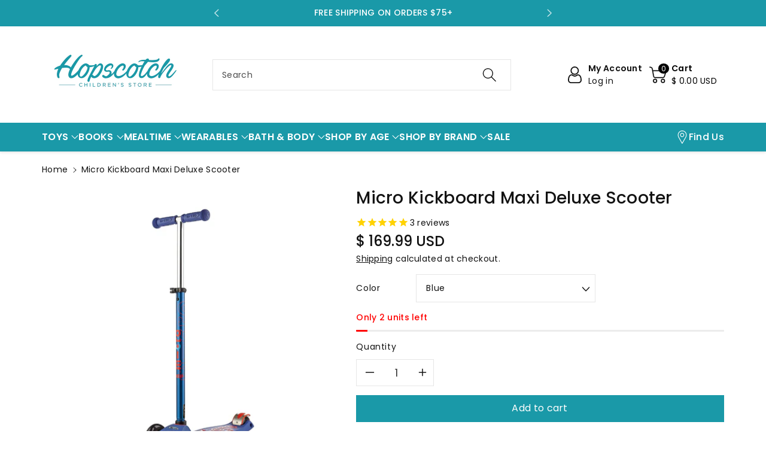

--- FILE ---
content_type: application/javascript; charset=utf-8
request_url: https://cdn-widgetsrepository.yotpo.com/v1/loader/X5sHiFYkDT6Q9NZ3GS6R1g
body_size: 9792
content:

if (typeof (window) !== 'undefined' && window.performance && window.performance.mark) {
  window.performance.mark('yotpo:loader:loaded');
}
var yotpoWidgetsContainer = yotpoWidgetsContainer || { guids: {} };
(function(){
    var guid = "X5sHiFYkDT6Q9NZ3GS6R1g";
    var loader = {
        loadDep: function (link, onLoad, strategy) {
            var script = document.createElement('script');
            script.onload = onLoad || function(){};
            script.src = link;
            if (strategy === 'defer') {
                script.defer = true;
            } else if (strategy === 'async') {
                script.async = true;
            }
            script.setAttribute("type", "text/javascript");
            script.setAttribute("charset", "utf-8");
            document.head.appendChild(script);
        },
        config: {
            data: {
                guid: guid
            },
            widgets: {
            
                "834336": {
                    instanceId: "834336",
                    instanceVersionId: "433395714",
                    templateAssetUrl: "https://cdn-widgetsrepository.yotpo.com/widget-assets/widget-my-rewards/app.v1.4.17-7427.js",
                    cssOverrideAssetUrl: "",
                    customizationCssUrl: "",
                    customizations: {
                      "layout-background-color": "#F6F1EE",
                      "logged-in-description-color": "rgba(26,153,168,1)",
                      "logged-in-description-font-size": "22",
                      "logged-in-description-text": "You Have {{current_point_balance}} points",
                      "logged-in-description-tier-status-text": "{{current_vip_tier_name}} tier",
                      "logged-in-headline-color": "#000000",
                      "logged-in-headline-font-size": "40",
                      "logged-in-headline-text": "Hi {{first_name}}!",
                      "logged-in-primary-button-cta-type": "redemptionWidget",
                      "logged-in-primary-button-text": "Redeem points",
                      "logged-in-secondary-button-text": "Rewards history",
                      "logged-out-headline-color": "#000000",
                      "logged-out-headline-font-size": "26",
                      "logged-out-headline-text": "How it Works",
                      "logged-out-selected-step-name": "step_3",
                      "primary-button-background-color": "#000000",
                      "primary-button-text-color": "#FFFFFF",
                      "primary-button-type": "rounded_filled_rectangle",
                      "primary-font-name-and-url": "Poppins@600|https://cdn-widgetsrepository.yotpo.com/web-fonts/css/poppins/v1/poppins_600.css",
                      "reward-step-1-displayname": "Step 1",
                      "reward-step-1-settings-description": "Create an account and\nearn 25 points.",
                      "reward-step-1-settings-description-color": "#6C6C6C",
                      "reward-step-1-settings-description-font-size": "16",
                      "reward-step-1-settings-icon": "default",
                      "reward-step-1-settings-icon-color": "#000000",
                      "reward-step-1-settings-title": "Sign up",
                      "reward-step-1-settings-title-color": "#000000",
                      "reward-step-1-settings-title-font-size": "20",
                      "reward-step-2-displayname": "Step 2",
                      "reward-step-2-settings-description": "Earn points every time\nyou shop in store or online.",
                      "reward-step-2-settings-description-color": "#6C6C6C",
                      "reward-step-2-settings-description-font-size": "16",
                      "reward-step-2-settings-icon": "default",
                      "reward-step-2-settings-icon-color": "#000000",
                      "reward-step-2-settings-title": "Earn points",
                      "reward-step-2-settings-title-color": "#000000",
                      "reward-step-2-settings-title-font-size": "20",
                      "reward-step-3-displayname": "Step 3",
                      "reward-step-3-settings-description": "Redeem points for money off future orders.",
                      "reward-step-3-settings-description-color": "#6C6C6C",
                      "reward-step-3-settings-description-font-size": "16",
                      "reward-step-3-settings-icon": "default",
                      "reward-step-3-settings-icon-color": "#000000",
                      "reward-step-3-settings-title": "Redeem points",
                      "reward-step-3-settings-title-color": "#000000",
                      "reward-step-3-settings-title-font-size": "20",
                      "rewards-history-approved-text": "Active",
                      "rewards-history-background-color": "rgba(0,0,0,0.79)",
                      "rewards-history-headline-color": "#000000",
                      "rewards-history-headline-font-size": "26",
                      "rewards-history-headline-text": "Rewards History",
                      "rewards-history-pending-text": "Pending",
                      "rewards-history-refunded-text": "Refunded",
                      "rewards-history-reversed-text": "Reversed",
                      "rewards-history-table-action-col-text": "Action",
                      "rewards-history-table-date-col-text": "Date",
                      "rewards-history-table-expiration-col-text": "Points expire on",
                      "rewards-history-table-points-col-text": "Points",
                      "rewards-history-table-status-col-text": "Status",
                      "rewards-history-table-store-col-text": "Store",
                      "secondary-button-background-color": "#000000",
                      "secondary-button-text-color": "#000000",
                      "secondary-button-type": "rounded_rectangle",
                      "secondary-font-name-and-url": "Poppins@400|https://cdn-widgetsrepository.yotpo.com/web-fonts/css/poppins/v1/poppins_400.css",
                      "show-logged-in-description-points-balance": true,
                      "show-logged-in-description-tier-status": false,
                      "view-grid-points-column-color": "rgba(26,153,168,1)",
                      "view-grid-rectangular-background-color": "#F6F1EE",
                      "view-grid-type": "border"
                    },
                    staticContent: {
                      "cssEditorEnabled": true,
                      "currency": "USD",
                      "isHidden": false,
                      "isMultiCurrencyEnabled": false,
                      "isMultiStoreMerchant": false,
                      "isVipTiersEnabled": false,
                      "merchantId": "6174",
                      "platformName": "shopify",
                      "storeId": "SqU04hf7ncbLsojPYPd01iVMAgyBV9ilvF4gHNLL"
                    },
                    className: "MyRewardsWidget",
                    dependencyGroupId: 2
                },
            
                "834335": {
                    instanceId: "834335",
                    instanceVersionId: "466691439",
                    templateAssetUrl: "https://cdn-widgetsrepository.yotpo.com/widget-assets/widget-coupons-redemption/app.v1.1.27-7480.js",
                    cssOverrideAssetUrl: "",
                    customizationCssUrl: "",
                    customizations: {
                      "confirmation-step-cancel-option": "No",
                      "confirmation-step-confirm-option": "Yes",
                      "confirmation-step-title": "Are you sure?",
                      "coupon-background-type": "no-background",
                      "coupon-code-copied-message-body": "Thank you for redeeming your points. Please paste the code at checkout",
                      "coupon-code-copied-message-color": "#707997",
                      "coupon-code-copied-message-title": "",
                      "coupons-redemption-description": "Redeeming your points is easy! Just click Redeem my points, and select an eligible reward.",
                      "coupons-redemption-headline": "How to Use Your Points",
                      "coupons-redemption-rule": "100 points equals $1",
                      "description-color": "#6C6C6C",
                      "description-font-size": "16",
                      "discount-bigger-than-subscription-cost-text": "Your next subscription is lower than the redemption amount",
                      "donate-button-text": "Donate",
                      "donation-success-message-body": "Thank you for donating ${{donation_amount}} to {{company_name}}",
                      "donation-success-message-color": "#707997",
                      "donation-success-message-title": "Success",
                      "error-message-color": "#f04860",
                      "error-message-title": "",
                      "headline-color": "#000000",
                      "headline-font-size": "26",
                      "layout-add-background": "true",
                      "layout-background-color": "#F6F1EE",
                      "login-button-color": "rgba(26,153,168,1)",
                      "login-button-text": "Redeem my points",
                      "login-button-text-color": "white",
                      "login-button-type": "rounded_filled_rectangle",
                      "message-font-size": "14",
                      "missing-points-amount-text": "You don't have enough points to redeem",
                      "next-subscription-headline-text": "NEXT ORDER",
                      "next-subscription-subtitle-text": "{{product_name}} {{next_order_amount}}",
                      "no-subscription-subtitle-text": "No ongoing subscriptions",
                      "point-balance-text": "You have {{current_point_balance}} points",
                      "points-balance-color": "#000000",
                      "points-balance-font-size": "16",
                      "points-balance-number-color": "rgba(26,153,168,1)",
                      "primary-font-name-and-url": "Poppins@600|https://fonts.googleapis.com/css?family=Poppins:600\u0026display=swap",
                      "redeem-button-color": "#0F8383",
                      "redeem-button-text": "Redeem",
                      "redeem-button-text-color": "#FFFFFF",
                      "redeem-button-type": "rounded_filled_rectangle",
                      "redeem-frame-color": "#BCBCBC",
                      "redemption-198420-displayname": "$5 Off",
                      "redemption-198420-settings-button-color": "#0F8383",
                      "redemption-198420-settings-button-text": "Redeem",
                      "redemption-198420-settings-button-text-color": "#FFFFFF",
                      "redemption-198420-settings-button-type": "rounded_filled_rectangle",
                      "redemption-198420-settings-call-to-action-button-text": "Redeem",
                      "redemption-198420-settings-cost": 100,
                      "redemption-198420-settings-cost-color": "#6C6C6C",
                      "redemption-198420-settings-cost-font-size": "16",
                      "redemption-198420-settings-cost-text": "{{points}} points",
                      "redemption-198420-settings-coupon-cost-font-size": "15",
                      "redemption-198420-settings-coupon-reward-font-size": "20",
                      "redemption-198420-settings-discount-amount-cents": 500,
                      "redemption-198420-settings-discount-type": "fixed_amount",
                      "redemption-198420-settings-reward": "$5 Off",
                      "redemption-198420-settings-reward-color": "#000000",
                      "redemption-198420-settings-reward-font-size": "20",
                      "redemption-198420-settings-success-message-text": "Reward Applied",
                      "redemption-198421-displayname": "$10 Off",
                      "redemption-198421-settings-button-color": "#0F8383",
                      "redemption-198421-settings-button-text": "Redeem",
                      "redemption-198421-settings-button-text-color": "#FFFFFF",
                      "redemption-198421-settings-button-type": "rounded_filled_rectangle",
                      "redemption-198421-settings-call-to-action-button-text": "Redeem",
                      "redemption-198421-settings-cost": 200,
                      "redemption-198421-settings-cost-color": "#6C6C6C",
                      "redemption-198421-settings-cost-font-size": "16",
                      "redemption-198421-settings-cost-text": "{{points}} points",
                      "redemption-198421-settings-coupon-cost-font-size": "15",
                      "redemption-198421-settings-coupon-reward-font-size": "20",
                      "redemption-198421-settings-discount-amount-cents": 1000,
                      "redemption-198421-settings-discount-type": "fixed_amount",
                      "redemption-198421-settings-reward": "$10 Off",
                      "redemption-198421-settings-reward-color": "#000000",
                      "redemption-198421-settings-reward-font-size": "20",
                      "redemption-198421-settings-success-message-text": "Reward Applied",
                      "redemption-198422-displayname": "$20 Off",
                      "redemption-198422-settings-button-color": "#0F8383",
                      "redemption-198422-settings-button-text": "Redeem",
                      "redemption-198422-settings-button-text-color": "#FFFFFF",
                      "redemption-198422-settings-button-type": "rounded_filled_rectangle",
                      "redemption-198422-settings-call-to-action-button-text": "Redeem",
                      "redemption-198422-settings-cost": 350,
                      "redemption-198422-settings-cost-color": "#6C6C6C",
                      "redemption-198422-settings-cost-font-size": "16",
                      "redemption-198422-settings-cost-text": "{{points}} points",
                      "redemption-198422-settings-coupon-cost-font-size": "15",
                      "redemption-198422-settings-coupon-reward-font-size": "20",
                      "redemption-198422-settings-discount-amount-cents": 2000,
                      "redemption-198422-settings-discount-type": "fixed_amount",
                      "redemption-198422-settings-reward": "$20 Off",
                      "redemption-198422-settings-reward-color": "#000000",
                      "redemption-198422-settings-reward-font-size": "20",
                      "redemption-198422-settings-success-message-text": "Reward Applied",
                      "rule-color": "#000000",
                      "rule-dots-color": "#6C6C6C",
                      "rule-font-size": "16",
                      "secondary-font-name-and-url": "Poppins@400|https://fonts.googleapis.com/css?family=Poppins:400\u0026display=swap",
                      "selected-extensions": [
                        "198420",
                        "198421",
                        "198422"
                      ],
                      "selected-redemptions-modes": "regular",
                      "subscription-coupon-applied-message-body": "The discount was applied to your upcoming subscription order. You’ll be able to get another discount once the next order is processed.",
                      "subscription-coupon-applied-message-color": "#707997",
                      "subscription-coupon-applied-message-title": "",
                      "subscription-divider-color": "#c2cdf4",
                      "subscription-headline-color": "#666d8b",
                      "subscription-headline-font-size": "14",
                      "subscription-points-headline-text": "YOUR POINT BALANCE",
                      "subscription-points-subtitle-text": "{{current_point_balance}} Points",
                      "subscription-redemptions-description": "Choose a discount option that will automatically apply to your next subscription order.",
                      "subscription-redemptions-headline": "Redeem for Subscription Discount",
                      "subscription-subtitle-color": "#768cdc",
                      "subscription-subtitle-font-size": "20",
                      "view-layout": "redemptions-only"
                    },
                    staticContent: {
                      "cssEditorEnabled": true,
                      "currency": "USD",
                      "isHidden": false,
                      "isMultiCurrencyEnabled": false,
                      "isShopifyNewAccountsVersion": false,
                      "merchantId": "6174",
                      "platformName": "shopify",
                      "storeId": "SqU04hf7ncbLsojPYPd01iVMAgyBV9ilvF4gHNLL",
                      "storeLoginUrl": "/account/login",
                      "subunitsPerUnit": 100
                    },
                    className: "CouponsRedemptionWidget",
                    dependencyGroupId: 2
                },
            
                "834334": {
                    instanceId: "834334",
                    instanceVersionId: "356739584",
                    templateAssetUrl: "https://cdn-widgetsrepository.yotpo.com/widget-assets/widget-visual-redemption/app.v1.1.5-7351.js",
                    cssOverrideAssetUrl: "",
                    customizationCssUrl: "",
                    customizations: {
                      "description-color": "#6C6C6C",
                      "description-font-size": "16",
                      "headline-color": "#000000",
                      "headline-font-size": "26",
                      "layout-background-color": "#F6F1EE",
                      "primary-font-name-and-url": "Poppins@600|https://cdn-widgetsrepository.yotpo.com/web-fonts/css/poppins/v1/poppins_600.css",
                      "redemption-1-displayname": "Tile 1",
                      "redemption-1-settings-cost": "0 points",
                      "redemption-1-settings-cost-color": "#6C6C6C",
                      "redemption-1-settings-cost-font-size": "16",
                      "redemption-1-settings-frame-color": "#BCBCBC",
                      "redemption-1-settings-reward": "$0 off",
                      "redemption-1-settings-reward-color": "#000000",
                      "redemption-1-settings-reward-font-size": "20",
                      "redemption-2-displayname": "Tile 2",
                      "redemption-2-settings-cost": "0 points",
                      "redemption-2-settings-cost-color": "#6C6C6C",
                      "redemption-2-settings-cost-font-size": "16",
                      "redemption-2-settings-frame-color": "#BCBCBC",
                      "redemption-2-settings-reward": "$0 off",
                      "redemption-2-settings-reward-color": "#000000",
                      "redemption-2-settings-reward-font-size": "20",
                      "redemption-3-displayname": "Tile 3",
                      "redemption-3-settings-cost": "0 points",
                      "redemption-3-settings-cost-color": "#6C6C6C",
                      "redemption-3-settings-cost-font-size": "16",
                      "redemption-3-settings-frame-color": "#BCBCBC",
                      "redemption-3-settings-reward": "$0 off",
                      "redemption-3-settings-reward-color": "#000000",
                      "redemption-3-settings-reward-font-size": "20",
                      "rule-color": "#000000",
                      "rule-dots-color": "#6C6C6C",
                      "rule-font-size": "16",
                      "secondary-font-name-and-url": "Poppins@400|https://cdn-widgetsrepository.yotpo.com/web-fonts/css/poppins/v1/poppins_400.css",
                      "selected-extensions": [
                        "1",
                        "2",
                        "3"
                      ],
                      "view-layout": "full-layout",
                      "visual-redemption-description": "Redeeming your points is easy! Just log in, and choose an eligible reward at checkout.",
                      "visual-redemption-headline": "How to Use Your Points",
                      "visual-redemption-rule": "100 points equals $1"
                    },
                    staticContent: {
                      "cssEditorEnabled": true,
                      "currency": "USD",
                      "isHidden": false,
                      "isMultiCurrencyEnabled": false,
                      "isShopifyNewAccountsVersion": false,
                      "platformName": "shopify",
                      "storeId": "SqU04hf7ncbLsojPYPd01iVMAgyBV9ilvF4gHNLL"
                    },
                    className: "VisualRedemptionWidget",
                    dependencyGroupId: 2
                },
            
                "834333": {
                    instanceId: "834333",
                    instanceVersionId: "356803074",
                    templateAssetUrl: "https://cdn-widgetsrepository.yotpo.com/widget-assets/widget-referral-widget/app.v2.5.19-7355.js",
                    cssOverrideAssetUrl: "",
                    customizationCssUrl: "",
                    customizations: {
                      "background-color": "#F6F1EE",
                      "background-image-url": "https://cdn-widget-assets.yotpo.com/widget-referral-widget/customizations/defaults/background-image.jpg",
                      "customer-email-view-button-text": "Next",
                      "customer-email-view-description": "Give your friends $10 off their first order of $5, and get 500 points for each successful referral.",
                      "customer-email-view-header": "Refer a Friend",
                      "customer-email-view-input-placeholder": "Your email address",
                      "customer-email-view-title": "GIVE $10, GET 500 POINTS",
                      "customer-name-view-input-placeholder": "Your first name",
                      "default-toggle": true,
                      "description-color": "#6C6C6C",
                      "description-font-size": "16px",
                      "final-view-button-text": "REFER MORE FRIENDS",
                      "final-view-description": "Remind your friends to check their email",
                      "final-view-error-description": "We were unable to share the referral link. Go back to the previous step to try again.",
                      "final-view-error-text": "GO BACK",
                      "final-view-error-title": "Something went wrong",
                      "final-view-title": "THANKS FOR REFERRING",
                      "fonts-primary-font-name-and-url": "Poppins@600|https://cdn-widgetsrepository.yotpo.com/web-fonts/css/poppins/v1/poppins_600.css",
                      "fonts-secondary-font-name-and-url": "Poppins@400|https://cdn-widgetsrepository.yotpo.com/web-fonts/css/poppins/v1/poppins_400.css",
                      "header-color": "#000000",
                      "header-font-size": "16px",
                      "main-share-option-desktop": "main_share_email",
                      "main-share-option-mobile": "main_share_sms",
                      "next-button-background-color": "#0F8383",
                      "next-button-font-size": "16px",
                      "next-button-size": "standard",
                      "next-button-text-color": "#FFFFFF",
                      "next-button-type": "rounded_filled_rectangle",
                      "referral-history-completed-points-text": "{{points}} POINTS",
                      "referral-history-completed-status-type": "text",
                      "referral-history-confirmed-status": "Completed",
                      "referral-history-pending-status": "Pending",
                      "referral-history-redeem-text": "You can redeem your points for a reward, or apply your reward code at checkout.",
                      "referral-history-sumup-line-points-text": "{{points}} POINTS",
                      "referral-history-sumup-line-text": "Your Rewards",
                      "referral-views-button-text": "Next",
                      "referral-views-copy-link-button-text": "Copy link",
                      "referral-views-description": "Give your friends $10 off their first order of $5, and get 500 points for each successful referral.",
                      "referral-views-email-share-body": "How does a discount off your first order at {{company_name}} sound? Use the link below and once you've shopped, I'll get a reward too.\n{{referral_link}}",
                      "referral-views-email-share-subject": "Discount to a Store You'll Love!",
                      "referral-views-email-share-type": "marketing_email",
                      "referral-views-friends-input-placeholder": "Friend’s email address",
                      "referral-views-header": "Refer a Friend",
                      "referral-views-personal-email-button-text": "Share via email",
                      "referral-views-sms-button-text": "Share via SMS",
                      "referral-views-title": "GIVE $10, GET 500 POINTS",
                      "referral-views-whatsapp-button-text": "Share via WhatsApp",
                      "share-allow-copy-link": true,
                      "share-allow-email": true,
                      "share-allow-facebook": true,
                      "share-allow-sms": true,
                      "share-allow-twitter": true,
                      "share-allow-whatsapp": true,
                      "share-facebook-header": "Get a discount and shop today!",
                      "share-facebook-image-url": "",
                      "share-icons-color": "black",
                      "share-settings-copyLink": true,
                      "share-settings-default-checkbox": true,
                      "share-settings-default-mobile-checkbox": true,
                      "share-settings-email": true,
                      "share-settings-facebook": true,
                      "share-settings-fbMessenger": true,
                      "share-settings-mobile-copyLink": true,
                      "share-settings-mobile-email": true,
                      "share-settings-mobile-facebook": true,
                      "share-settings-mobile-fbMessenger": true,
                      "share-settings-mobile-sms": true,
                      "share-settings-mobile-twitter": true,
                      "share-settings-mobile-whatsapp": true,
                      "share-settings-twitter": true,
                      "share-settings-whatsapp": true,
                      "share-sms-message": "I love {{company_name}}! Shop using my link to get a discount {{referral_link}}",
                      "share-twitter-message": "These guys are great! Get a discount using my link: ",
                      "share-whatsapp-message": "I love {{company_name}}! Shop using my link to get a discount {{referral_link}}",
                      "tab-size": "small",
                      "tab-type": "lower_line",
                      "tab-view-primary-tab-text": "Refer a Friend",
                      "tab-view-secondary-tab-text": "Your Referrals",
                      "tile-color": "#F6F1EE",
                      "title-color": "#000000",
                      "title-font-size": "26px",
                      "view-exit-intent-enabled": false,
                      "view-exit-intent-mobile-timeout-ms": 10000,
                      "view-is-popup": "false",
                      "view-layout": "left",
                      "view-popup-delay-ms": 0,
                      "view-show-customer-name": "false",
                      "view-show-popup-on-exit": false,
                      "view-show-referral-history": false,
                      "view-table-rectangular-dark-pending-color": "rgba( 0, 0, 0, 0.6 )",
                      "view-table-rectangular-light-pending-color": "#FFFFFF",
                      "view-table-selected-color": "#0F8383",
                      "view-table-theme": "dark",
                      "view-table-type": "lines",
                      "wadmin-text-and-share-choose-sreen": "step_1"
                    },
                    staticContent: {
                      "companyName": "Hopscotch Children's Store",
                      "cssEditorEnabled": true,
                      "currency": "USD",
                      "hasPrimaryFontsFeature": true,
                      "isHidden": false,
                      "isMultiCurrencyEnabled": false,
                      "merchantId": "6174",
                      "migrateTabColorToBackground": true,
                      "platformName": "shopify",
                      "referralHistoryEnabled": true,
                      "referralHost": "http://rwrd.io"
                    },
                    className: "ReferralWidget",
                    dependencyGroupId: 2
                },
            
                "834332": {
                    instanceId: "834332",
                    instanceVersionId: "466667475",
                    templateAssetUrl: "https://cdn-widgetsrepository.yotpo.com/widget-assets/widget-hero-section/app.v1.8.0-7479.js",
                    cssOverrideAssetUrl: "",
                    customizationCssUrl: "",
                    customizations: {
                      "background-image-url": "https://cdn-widget-assets.yotpo.com/static_assets/X5sHiFYkDT6Q9NZ3GS6R1g/images/image_2024_08_24_16_48_58_475",
                      "description-color": "rgba(255,255,255,1)",
                      "description-font-size": "16",
                      "description-text-logged-in": "As a member, you'll earn points every time you shop in store or online. Redeem points for money off future orders!",
                      "description-text-logged-out": "Become a member and earn points every time you shop. Redeem points for rewards on future orders.",
                      "headline-color": "rgba(255,255,255,1)",
                      "headline-font-size": "26",
                      "headline-text-logged-in": "Welcome to Loyalty",
                      "headline-text-logged-in-non-member": "Welcome to the club",
                      "headline-text-logged-in-subtitle-text-non-member": "Join our rewards program and earn points and exclusive rewards every time you shop.",
                      "headline-text-logged-out": "Sign Up for Rewards",
                      "login-button-color": "rgba(255,255,255,1)",
                      "login-button-text": "LOG IN",
                      "login-button-text-color": "rgba(255,255,255,1)",
                      "login-button-type": "rounded_rectangle",
                      "member-optin-disclaimer": "To customize the disclaimer and button asking non-members to join your program, go to Page Settings",
                      "mobile-background-image-url": "https://cdn-widget-assets.yotpo.com/static_assets/X5sHiFYkDT6Q9NZ3GS6R1g/images/image_2024_08_24_16_49_23_365",
                      "mode-is-page-settings": false,
                      "primary-font-name-and-url": "Poppins@600|https://cdn-widgetsrepository.yotpo.com/web-fonts/css/poppins/v1/poppins_600.css",
                      "register-button-color": "#000000",
                      "register-button-text": "SIGN UP",
                      "register-button-text-color": "#ffffff",
                      "register-button-type": "rounded_filled_rectangle",
                      "reward-opt-in-join-now-button-label": "Join now",
                      "rewards-disclaimer-text": "I agree to the program’s [terms](http://example.net/terms) and [privacy policy](http://example.net/privacy-policy)",
                      "rewards-disclaimer-text-color": "#00000",
                      "rewards-disclaimer-text-size": "12px",
                      "rewards-disclaimer-type": "no-disclaimer",
                      "secondary-font-name-and-url": "Poppins@400|https://cdn-widgetsrepository.yotpo.com/web-fonts/css/poppins/v1/poppins_400.css",
                      "text-background-color": "rgba(26,153,168,1)",
                      "text-background-show-on-desktop": "true",
                      "text-background-show-on-mobile": "true",
                      "view-layout": "left-layout"
                    },
                    staticContent: {
                      "cssEditorEnabled": true,
                      "isHidden": false,
                      "isOptInFlowEnabled": false,
                      "isShopifyNewAccountsVersion": false,
                      "merchantId": "6174",
                      "platformName": "shopify",
                      "storeId": "SqU04hf7ncbLsojPYPd01iVMAgyBV9ilvF4gHNLL",
                      "storeLoginUrl": "//www.hopscotchstore.com/account/login",
                      "storeRegistrationUrl": "//www.hopscotchstore.com/account/register"
                    },
                    className: "HeroSectionWidget",
                    dependencyGroupId: 2
                },
            
                "834331": {
                    instanceId: "834331",
                    instanceVersionId: "466713832",
                    templateAssetUrl: "https://cdn-widgetsrepository.yotpo.com/widget-assets/widget-loyalty-campaigns/app.v1.2.14-7481.js",
                    cssOverrideAssetUrl: "",
                    customizationCssUrl: "",
                    customizations: {
                      "campaign-description-font-color": "#6C6C6C",
                      "campaign-description-size": "16px",
                      "campaign-item-278057-action-tile-action-text": "Follow Us",
                      "campaign-item-278057-action-tile-title": "Earn 25 points when you follow us on Instagram",
                      "campaign-item-278057-background-color": "transparent",
                      "campaign-item-278057-background-image-color-overlay": "rgba(0, 0, 0, .4)",
                      "campaign-item-278057-background-type": "color",
                      "campaign-item-278057-border-color": "rgba(26,153,168,1)",
                      "campaign-item-278057-description-font-color": "#6c6c6c",
                      "campaign-item-278057-description-font-size": "16",
                      "campaign-item-278057-exclude_audience_ids": null,
                      "campaign-item-278057-exclude_audience_names": [],
                      "campaign-item-278057-icon-color": "rgba(26,153,168,1)",
                      "campaign-item-278057-icon-type": "noIcon",
                      "campaign-item-278057-include_audience_ids": "1",
                      "campaign-item-278057-include_audience_names": [
                        "All customers"
                      ],
                      "campaign-item-278057-special-reward-enabled": "false",
                      "campaign-item-278057-special-reward-headline-background-color": "#D2E3E3",
                      "campaign-item-278057-special-reward-headline-text": "Just for you!",
                      "campaign-item-278057-special-reward-headline-title-font-color": "#000000",
                      "campaign-item-278057-special-reward-headline-title-font-size": "12",
                      "campaign-item-278057-special-reward-tile-border-color": "#000000",
                      "campaign-item-278057-tile-description": "Follow us on Instagram",
                      "campaign-item-278057-tile-reward": "25 points",
                      "campaign-item-278057-title-font-color": "#000000",
                      "campaign-item-278057-title-font-size": "18",
                      "campaign-item-278057-type": "InstagramFollowCampaign",
                      "campaign-item-278058-action-tile-ask-year": "false",
                      "campaign-item-278058-action-tile-birthday-required-field-message": "This field is required",
                      "campaign-item-278058-action-tile-birthday-thank-you-message": "Thanks! We're looking forward to helping you celebrate :)",
                      "campaign-item-278058-action-tile-european-date-format": "false",
                      "campaign-item-278058-action-tile-message-text": "If your birthday is within the next 30 days, your reward may be delayed up to 30 days.",
                      "campaign-item-278058-action-tile-month-names": "January,February,March,April,May,June,July,August,September,October,November,December",
                      "campaign-item-278058-action-tile-title": "Earn 100 points in your birthday month",
                      "campaign-item-278058-background-color": "transparent",
                      "campaign-item-278058-background-image-color-overlay": "rgba(0, 0, 0, .4)",
                      "campaign-item-278058-background-type": "color",
                      "campaign-item-278058-border-color": "rgba(26,153,168,1)",
                      "campaign-item-278058-description-font-color": "#6c6c6c",
                      "campaign-item-278058-description-font-size": "16",
                      "campaign-item-278058-exclude_audience_ids": null,
                      "campaign-item-278058-exclude_audience_names": [],
                      "campaign-item-278058-icon-color": "rgba(26,153,168,1)",
                      "campaign-item-278058-icon-type": "noIcon",
                      "campaign-item-278058-include_audience_ids": "1",
                      "campaign-item-278058-include_audience_names": [
                        "All customers"
                      ],
                      "campaign-item-278058-special-reward-enabled": "false",
                      "campaign-item-278058-special-reward-headline-background-color": "#D2E3E3",
                      "campaign-item-278058-special-reward-headline-text": "Just for you!",
                      "campaign-item-278058-special-reward-headline-title-font-color": "#000000",
                      "campaign-item-278058-special-reward-headline-title-font-size": "12",
                      "campaign-item-278058-special-reward-tile-border-color": "#000000",
                      "campaign-item-278058-tile-description": "Happy Birthday",
                      "campaign-item-278058-tile-reward": "100 Points",
                      "campaign-item-278058-title-font-color": "#000000",
                      "campaign-item-278058-title-font-size": "18",
                      "campaign-item-278058-type": "BirthdayCampaign",
                      "campaign-item-54664-background-color": "transparent",
                      "campaign-item-54664-background-image-color-overlay": "rgba(0, 0, 0, .4)",
                      "campaign-item-54664-background-type": "color",
                      "campaign-item-54664-border-color": "rgba(26,153,168,1)",
                      "campaign-item-54664-description-font-color": "#6c6c6c",
                      "campaign-item-54664-description-font-size": "16",
                      "campaign-item-54664-exclude_audience_ids": null,
                      "campaign-item-54664-exclude_audience_names": [],
                      "campaign-item-54664-hover-view-tile-message": "Earn 25 points when you create an account",
                      "campaign-item-54664-icon-color": "rgba(26,153,168,1)",
                      "campaign-item-54664-icon-type": "noIcon",
                      "campaign-item-54664-include_audience_ids": "1",
                      "campaign-item-54664-include_audience_names": [
                        "All customers"
                      ],
                      "campaign-item-54664-special-reward-enabled": "false",
                      "campaign-item-54664-special-reward-headline-background-color": "#D2E3E3",
                      "campaign-item-54664-special-reward-headline-text": "Just for you!",
                      "campaign-item-54664-special-reward-headline-title-font-color": "#000000",
                      "campaign-item-54664-special-reward-headline-title-font-size": "12",
                      "campaign-item-54664-special-reward-tile-border-color": "#000000",
                      "campaign-item-54664-tile-description": "Create an account",
                      "campaign-item-54664-tile-reward": "25 Points",
                      "campaign-item-54664-title-font-color": "#000000",
                      "campaign-item-54664-title-font-size": "18",
                      "campaign-item-54664-type": "CreateAccountCampaign",
                      "campaign-item-54665-background-color": "transparent",
                      "campaign-item-54665-background-image-color-overlay": "rgba(0, 0, 0, .4)",
                      "campaign-item-54665-background-type": "color",
                      "campaign-item-54665-border-color": "rgba(26,153,168,1)",
                      "campaign-item-54665-description-font-color": "#6c6c6c",
                      "campaign-item-54665-description-font-size": "16",
                      "campaign-item-54665-exclude_audience_ids": null,
                      "campaign-item-54665-exclude_audience_names": [],
                      "campaign-item-54665-hover-view-tile-message": "Earn 1 points for every $1 you spend in our store",
                      "campaign-item-54665-icon-color": "rgba(26,153,168,1)",
                      "campaign-item-54665-icon-type": "noIcon",
                      "campaign-item-54665-include_audience_ids": "1",
                      "campaign-item-54665-include_audience_names": [
                        "All customers"
                      ],
                      "campaign-item-54665-special-reward-enabled": "false",
                      "campaign-item-54665-special-reward-headline-background-color": "#D2E3E3",
                      "campaign-item-54665-special-reward-headline-text": "Just for you!",
                      "campaign-item-54665-special-reward-headline-title-font-color": "#000000",
                      "campaign-item-54665-special-reward-headline-title-font-size": "12",
                      "campaign-item-54665-special-reward-tile-border-color": "#000000",
                      "campaign-item-54665-tile-description": "Make a purchase",
                      "campaign-item-54665-tile-reward": "1 Point Per $1",
                      "campaign-item-54665-title-font-color": "#000000",
                      "campaign-item-54665-title-font-size": "18",
                      "campaign-item-54665-type": "PointsForPurchasesCampaign",
                      "campaign-title-font-color": "#000000",
                      "campaign-title-size": "20px",
                      "completed-tile-headline": "Completed",
                      "completed-tile-message": "You've already used this option",
                      "container-headline": "Ways to Earn",
                      "general-hover-tile-button-color": "#000000",
                      "general-hover-tile-button-text-color": "#FFFFFF",
                      "general-hover-tile-button-type": "rounded_filled_rectangle",
                      "general-hover-tile-color-overlay": "#D2E3E3",
                      "general-hover-tile-text-color": "#000000",
                      "headline-font-color": "#000000",
                      "headline-font-size": "26px",
                      "logged-out-is-redirect-after-login-to-current-page": "true",
                      "logged-out-message": "Already a member?",
                      "logged-out-sign-in-text": "Log in",
                      "logged-out-sign-up-text": "Sign up",
                      "main-text-font-name-and-url": "Poppins@600|https://cdn-widgetsrepository.yotpo.com/web-fonts/css/poppins/v1/poppins_600.css",
                      "secondary-text-font-name-and-url": "Poppins@400|https://cdn-widgetsrepository.yotpo.com/web-fonts/css/poppins/v1/poppins_400.css",
                      "selected-audiences": "1",
                      "selected-extensions": [
                        "54665",
                        "54664",
                        "278058",
                        "278057"
                      ],
                      "special-reward-enabled": "false",
                      "special-reward-headline-background-color": "#D2E3E3",
                      "special-reward-headline-text": "Special for you",
                      "special-reward-headline-title-font-color": "#000000",
                      "special-reward-headline-title-font-size": "12",
                      "special-reward-tile-border-color": "#000000",
                      "tile-border-color": "#BCBCBC",
                      "tile-spacing-type": "small",
                      "tiles-background-color": "#FFFFFF",
                      "time-between-rewards-days": "You'll be eligible again in *|days|* days",
                      "time-between-rewards-hours": "You'll be eligible again in *|hours|* hours"
                    },
                    staticContent: {
                      "companyName": "Hopscotch Children's Store",
                      "cssEditorEnabled": true,
                      "currency": "USD",
                      "facebookAppId": "1647129615540489",
                      "isHidden": false,
                      "isMultiCurrencyEnabled": false,
                      "isSegmentationsPickerEnabled": false,
                      "isShopifyNewAccountsVersion": false,
                      "merchantId": "6174",
                      "platformName": "shopify",
                      "storeAccountLoginUrl": "//www.hopscotchstore.com/account/login",
                      "storeAccountRegistrationUrl": "//www.hopscotchstore.com/account/register",
                      "storeId": "SqU04hf7ncbLsojPYPd01iVMAgyBV9ilvF4gHNLL"
                    },
                    className: "CampaignWidget",
                    dependencyGroupId: 2
                },
            
                "834330": {
                    instanceId: "834330",
                    instanceVersionId: "353540246",
                    templateAssetUrl: "https://cdn-widgetsrepository.yotpo.com/widget-assets/widget-loyalty-page/app.v0.7.1-7312.js",
                    cssOverrideAssetUrl: "",
                    customizationCssUrl: "",
                    customizations: {
                      "headline-color": "#000000",
                      "headline-font-size": "26",
                      "page-background-color": "",
                      "primary-font-name-and-url": "Poppins@600|https://cdn-widgetsrepository.yotpo.com/web-fonts/css/poppins/v1/poppins_600.css",
                      "reward-opt-in-join-now-button-label": "Join now",
                      "rewards-disclaimer-text": "I agree to the program’s [terms](http://example.net/terms) and [privacy policy](http://example.net/privacy-policy)",
                      "rewards-disclaimer-text-color": "#00000",
                      "rewards-disclaimer-text-size": "12px",
                      "rewards-disclaimer-type": "no-disclaimer",
                      "secondary-font-name-and-url": "Poppins@400|https://cdn-widgetsrepository.yotpo.com/web-fonts/css/poppins/v1/poppins_400.css",
                      "selected-widgets-ids": [
                        "834332",
                        "834336",
                        "834331",
                        "834335"
                      ],
                      "widget-834331-type": "CampaignWidget",
                      "widget-834332-type": "HeroSectionWidget",
                      "widget-834333-type": "ReferralWidget",
                      "widget-834335-type": "CouponsRedemptionWidget",
                      "widget-834336-type": "MyRewardsWidget"
                    },
                    staticContent: {
                      "isHidden": false,
                      "isOptInFlowEnabled": false,
                      "platformName": "shopify",
                      "storeId": "SqU04hf7ncbLsojPYPd01iVMAgyBV9ilvF4gHNLL"
                    },
                    className: "LoyaltyPageWidget",
                    dependencyGroupId: null
                },
            
            },
            guidStaticContent: {},
            dependencyGroups: {
                      "2": [
                        "https://cdn-widget-assets.yotpo.com/widget-vue-core/app.v0.1.0-2295.js"
                      ]
                    }
        },
        initializer: "https://cdn-widgetsrepository.yotpo.com/widget-assets/widgets-initializer/app.v0.9.8-7487.js",
        analytics: "https://cdn-widgetsrepository.yotpo.com/widget-assets/yotpo-pixel/2025-12-31_09-59-10/bundle.js"
    }
    
    
    const initWidgets = function (config, initializeWidgets = true) {
        const widgetInitializer = yotpoWidgetsContainer['yotpo_widget_initializer'](config);
        return widgetInitializer.initWidgets(initializeWidgets);
    };
    const initWidget = function (config, instanceId, widgetPlaceHolder) {
        const widgetInitializer = yotpoWidgetsContainer['yotpo_widget_initializer'](config);
        if (widgetInitializer.initWidget) {
            return widgetInitializer.initWidget(instanceId, widgetPlaceHolder);
        }
        console.error("initWidget is not supported widgetInitializer");
    };
    const onInitializerLoad = function (config) {
        const prevInitWidgets = yotpoWidgetsContainer.initWidgets;
        yotpoWidgetsContainer.initWidgets = function (initializeWidgets = true) {
            if (prevInitWidgets) {
                if (typeof Promise !== 'undefined' && Promise.all) {
                    return Promise.all([prevInitWidgets(initializeWidgets), initWidgets(config, initializeWidgets)]);
                }
                console.warn('[deprecated] promise is not supported in initWidgets');
                prevInitWidgets(initializeWidgets);
            }
            return initWidgets(config, initializeWidgets);
        }
        const prevInitWidget = yotpoWidgetsContainer.initWidget;
        yotpoWidgetsContainer.initWidget = function (instanceId, widgetPlaceHolder) {
            if (prevInitWidget) {
              prevInitWidget(instanceId, widgetPlaceHolder)
            }
            return initWidget(config, instanceId, widgetPlaceHolder);
        }
        const guidWidgetContainer = getGuidWidgetsContainer();
        guidWidgetContainer.initWidgets = function () {
            return initWidgets(config);
        }
        guidWidgetContainer.initWidgets();
    };
    function getGuidWidgetsContainer () {
        if (!yotpoWidgetsContainer.guids) {
            yotpoWidgetsContainer.guids = {};
        }
        if (!yotpoWidgetsContainer.guids[guid]) {
            yotpoWidgetsContainer.guids[guid] = {};
        }
        return yotpoWidgetsContainer.guids[guid];
    }

    

    const guidWidgetContainer = getGuidWidgetsContainer();
    guidWidgetContainer.config = loader.config;
    if (!guidWidgetContainer.yotpo_widget_scripts_loaded) {
        guidWidgetContainer.yotpo_widget_scripts_loaded = true;
        guidWidgetContainer.onInitializerLoad = function () { onInitializerLoad(loader.config) };
        
        
        loader.loadDep(loader.analytics, function () {}, 'defer');
        
        
        
        loader.loadDep(loader.initializer, function () { guidWidgetContainer.onInitializerLoad() }, 'async');
        
    }
})()


